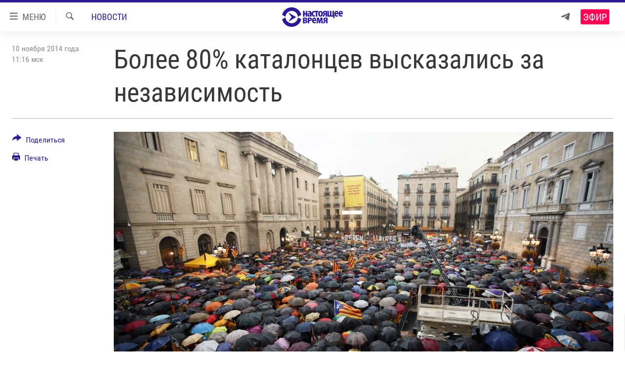

--- FILE ---
content_type: text/html; charset=utf-8
request_url: https://www.currenttime.tv/a/26682976.html
body_size: 13608
content:

<!DOCTYPE html>
<html lang="ru" dir="ltr" class="no-js">
<head>
<link href="/Content/responsive/RFE/ru-RU-TV/RFE-ru-RU-TV.css?&amp;av=0.0.0.0&amp;cb=370" rel="stylesheet"/>
<script src="https://tags.currenttime.tv/rferl-pangea/prod/utag.sync.js"></script> <script type='text/javascript' src='https://www.youtube.com/iframe_api' async></script>
<link rel="manifest" href="/manifest.json">
<script type="text/javascript">
//a general 'js' detection, must be on top level in <head>, due to CSS performance
document.documentElement.className = "js";
var cacheBuster = "370";
var appBaseUrl = "/";
var imgEnhancerBreakpoints = [0, 144, 256, 408, 650, 1023, 1597];
var isLoggingEnabled = false;
var isPreviewPage = false;
var isLivePreviewPage = false;
if (!isPreviewPage) {
window.RFE = window.RFE || {};
window.RFE.cacheEnabledByParam = window.location.href.indexOf('nocache=1') === -1;
const url = new URL(window.location.href);
const params = new URLSearchParams(url.search);
// Remove the 'nocache' parameter
params.delete('nocache');
// Update the URL without the 'nocache' parameter
url.search = params.toString();
window.history.replaceState(null, '', url.toString());
} else {
window.addEventListener('load', function() {
const links = window.document.links;
for (let i = 0; i < links.length; i++) {
links[i].href = '#';
links[i].target = '_self';
}
})
}
var pwaEnabled = false;
var swCacheDisabled;
</script>
<meta charset="utf-8" />
<title>Более 80% каталонцев высказались за независимость</title>
<meta name="description" content="Глава Каталонии назвал это неофициальное голосование &quot;большим успехом&quot;, который проложит путь легитимному референдуму" />
<meta name="keywords" content="Новости, настоящее время, Каталония, опрос, независимость, Испания" />
<meta name="viewport" content="width=device-width, initial-scale=1.0" />
<meta http-equiv="X-UA-Compatible" content="IE=edge" />
<meta name="robots" content="max-image-preview:large"><meta property="fb:app_id" content="1515255158729654" />
<meta name="yandex-verification" content="183f27ca7d8cd167" /> <meta name="yandex-verification" content="8fcec95f849757a3" />
<link href="https://www.currenttime.tv/a/26682976.html" rel="canonical" />
<meta name="apple-mobile-web-app-title" content="Настоящее Время" />
<meta name="apple-mobile-web-app-status-bar-style" content="black" />
<meta name="apple-itunes-app" content="app-id=1042221889, app-argument=//26682976.ltr" />
<meta content="Более 80% каталонцев высказались за независимость" property="og:title" />
<meta content="Глава Каталонии назвал это неофициальное голосование &quot;большим успехом&quot;, который проложит путь легитимному референдуму" property="og:description" />
<meta content="article" property="og:type" />
<meta content="https://www.currenttime.tv/a/26682976.html" property="og:url" />
<meta content="Настоящее Время" property="og:site_name" />
<meta content="https://www.facebook.com/currenttimetv" property="article:publisher" />
<meta content="https://gdb.currenttime.tv/80d62567-8a1a-4640-93a8-f8e2659c1d2f_cx0_cy5_cw0_w1200_h630.jpg" property="og:image" />
<meta content="1200" property="og:image:width" />
<meta content="630" property="og:image:height" />
<meta content="1515255158729654" property="fb:app_id" />
<meta content="summary_large_image" name="twitter:card" />
<meta content="@CurrentTimeTv" name="twitter:site" />
<meta content="https://gdb.currenttime.tv/80d62567-8a1a-4640-93a8-f8e2659c1d2f_cx0_cy5_cw0_w1200_h630.jpg" name="twitter:image" />
<meta content="Более 80% каталонцев высказались за независимость" name="twitter:title" />
<meta content="Глава Каталонии назвал это неофициальное голосование &quot;большим успехом&quot;, который проложит путь легитимному референдуму" name="twitter:description" />
<link rel="amphtml" href="https://www.currenttime.tv/amp/26682976.html" />
<script type="application/ld+json">{"articleSection":"Новости","isAccessibleForFree":true,"headline":"Более 80% каталонцев высказались за независимость","inLanguage":"ru-RU-TV","keywords":"Новости, настоящее время, Каталония, опрос, независимость, Испания","author":{"@type":"Person","name":"Настоящее Время"},"datePublished":"2014-11-10 08:16:50Z","dateModified":"2014-11-10 08:20:50Z","publisher":{"logo":{"width":512,"height":220,"@type":"ImageObject","url":"https://www.currenttime.tv/Content/responsive/RFE/ru-RU-TV/img/logo.png"},"@type":"NewsMediaOrganization","url":"https://www.currenttime.tv","sameAs":["http://facebook.com/currenttimetv","https://twitter.com/CurrentTimeTv","https://www.youtube.com/user/currenttimetv","https://www.instagram.com/currenttime.tv/","https://telegram.me/currenttime"],"name":"Настоящее Время","alternateName":""},"@context":"https://schema.org","@type":"NewsArticle","mainEntityOfPage":"https://www.currenttime.tv/a/26682976.html","url":"https://www.currenttime.tv/a/26682976.html","description":"Глава Каталонии назвал это неофициальное голосование \u0022большим успехом\u0022, который проложит путь легитимному референдуму","image":{"width":1080,"height":608,"@type":"ImageObject","url":"https://gdb.currenttime.tv/80d62567-8a1a-4640-93a8-f8e2659c1d2f_cx0_cy5_cw0_w1080_h608.jpg"},"name":"Более 80% каталонцев высказались за независимость"}</script>
<script src="/Scripts/responsive/infographics.b?v=dVbZ-Cza7s4UoO3BqYSZdbxQZVF4BOLP5EfYDs4kqEo1&amp;av=0.0.0.0&amp;cb=370"></script>
<script src="/Scripts/responsive/loader.b?v=Q26XNwrL6vJYKjqFQRDnx01Lk2pi1mRsuLEaVKMsvpA1&amp;av=0.0.0.0&amp;cb=370"></script>
<link rel="icon" type="image/svg+xml" href="/Content/responsive/RFE/ru-RU-TV/img/webApp/favicon.svg" />
<link rel="alternate icon" href="/Content/responsive/RFE/ru-RU-TV/img/webApp/favicon.ico" />
<link rel="mask-icon" color="#2d1996" href="/Content/responsive/RFE/ru-RU-TV/img/webApp/favicon_safari.svg" />
<link rel="apple-touch-icon" sizes="152x152" href="/Content/responsive/RFE/ru-RU-TV/img/webApp/ico-152x152.png" />
<link rel="apple-touch-icon" sizes="144x144" href="/Content/responsive/RFE/ru-RU-TV/img/webApp/ico-144x144.png" />
<link rel="apple-touch-icon" sizes="114x114" href="/Content/responsive/RFE/ru-RU-TV/img/webApp/ico-114x114.png" />
<link rel="apple-touch-icon" sizes="72x72" href="/Content/responsive/RFE/ru-RU-TV/img/webApp/ico-72x72.png" />
<link rel="apple-touch-icon-precomposed" href="/Content/responsive/RFE/ru-RU-TV/img/webApp/ico-57x57.png" />
<link rel="icon" sizes="192x192" href="/Content/responsive/RFE/ru-RU-TV/img/webApp/ico-192x192.png" />
<link rel="icon" sizes="128x128" href="/Content/responsive/RFE/ru-RU-TV/img/webApp/ico-128x128.png" />
<meta name="msapplication-TileColor" content="#ffffff" />
<meta name="msapplication-TileImage" content="/Content/responsive/RFE/ru-RU-TV/img/webApp/ico-144x144.png" />
<link rel="preload" href="/Content/responsive/fonts/Roboto-Condensed-Regular_v1.woff" type="font/woff" as="font" crossorigin="anonymous" />
<link rel="alternate" type="application/rss+xml" title="RFE/RL - Top Stories [RSS]" href="/api/" />
<link rel="sitemap" type="application/rss+xml" href="/sitemap.xml" />
</head>
<body class=" nav-no-loaded cc_theme pg-article print-lay-article js-category-to-nav nojs-images ">
<script type="text/javascript" >
var analyticsData = {url:"https://www.currenttime.tv/a/26682976.html",property_id:"525",article_uid:"26682976",page_title:"Более 80% каталонцев высказались за независимость",page_type:"article",content_type:"article",subcontent_type:"article",last_modified:"2014-11-10 08:20:50Z",pub_datetime:"2014-11-10 08:16:50Z",pub_year:"2014",pub_month:"11",pub_day:"10",pub_hour:"08",pub_weekday:"Monday",section:"новости",english_section:"news",byline:"",categories:"news",tags:"настоящее время;каталония;опрос;независимость;испания",domain:"www.currenttime.tv",language:"Russian",language_service:"Current Time TV Russian",platform:"web",copied:"no",copied_article:"",copied_title:"",runs_js:"Yes",cms_release:"8.44.0.0.370",enviro_type:"prod",slug:"",entity:"RFE-VOA",short_language_service:"RU",platform_short:"W",page_name:"Более 80% каталонцев высказались за независимость"};
</script>
<noscript><iframe src="https://www.googletagmanager.com/ns.html?id=GTM-WXZBPZ" height="0" width="0" style="display:none;visibility:hidden"></iframe></noscript><script type="text/javascript" data-cookiecategory="analytics">
var gtmEventObject = Object.assign({}, analyticsData, {event: 'page_meta_ready'});window.dataLayer = window.dataLayer || [];window.dataLayer.push(gtmEventObject);
if (top.location === self.location) { //if not inside of an IFrame
var renderGtm = "true";
if (renderGtm === "true") {
(function(w,d,s,l,i){w[l]=w[l]||[];w[l].push({'gtm.start':new Date().getTime(),event:'gtm.js'});var f=d.getElementsByTagName(s)[0],j=d.createElement(s),dl=l!='dataLayer'?'&l='+l:'';j.async=true;j.src='//www.googletagmanager.com/gtm.js?id='+i+dl;f.parentNode.insertBefore(j,f);})(window,document,'script','dataLayer','GTM-WXZBPZ');
}
}
</script>
<!--Analytics tag js version start-->
<script type="text/javascript" data-cookiecategory="analytics">
var utag_data = Object.assign({}, analyticsData, {});
if(typeof(TealiumTagFrom)==='function' && typeof(TealiumTagSearchKeyword)==='function') {
var utag_from=TealiumTagFrom();var utag_searchKeyword=TealiumTagSearchKeyword();
if(utag_searchKeyword!=null && utag_searchKeyword!=='' && utag_data["search_keyword"]==null) utag_data["search_keyword"]=utag_searchKeyword;if(utag_from!=null && utag_from!=='') utag_data["from"]=TealiumTagFrom();}
if(window.top!== window.self&&utag_data.page_type==="snippet"){utag_data.page_type = 'iframe';}
try{if(window.top!==window.self&&window.self.location.hostname===window.top.location.hostname){utag_data.platform = 'self-embed';utag_data.platform_short = 'se';}}catch(e){if(window.top!==window.self&&window.self.location.search.includes("platformType=self-embed")){utag_data.platform = 'cross-promo';utag_data.platform_short = 'cp';}}
(function(a,b,c,d){ a="https://tags.currenttime.tv/rferl-pangea/prod/utag.js"; b=document;c="script";d=b.createElement(c);d.src=a;d.type="text/java"+c;d.async=true; a=b.getElementsByTagName(c)[0];a.parentNode.insertBefore(d,a); })();
</script>
<!--Analytics tag js version end-->
<!-- Analytics tag management NoScript -->
<noscript>
<img style="position: absolute; border: none;" src="https://ssc.currenttime.tv/b/ss/bbgprod,bbgentityrferl/1/G.4--NS/1747287231?pageName=rfe-voa%3aru%3aw%3aarticle%3a%d0%91%d0%be%d0%bb%d0%b5%d0%b5%2080%25%20%d0%ba%d0%b0%d1%82%d0%b0%d0%bb%d0%be%d0%bd%d1%86%d0%b5%d0%b2%20%d0%b2%d1%8b%d1%81%d0%ba%d0%b0%d0%b7%d0%b0%d0%bb%d0%b8%d1%81%d1%8c%20%d0%b7%d0%b0%20%d0%bd%d0%b5%d0%b7%d0%b0%d0%b2%d0%b8%d1%81%d0%b8%d0%bc%d0%be%d1%81%d1%82%d1%8c&amp;c6=%d0%91%d0%be%d0%bb%d0%b5%d0%b5%2080%25%20%d0%ba%d0%b0%d1%82%d0%b0%d0%bb%d0%be%d0%bd%d1%86%d0%b5%d0%b2%20%d0%b2%d1%8b%d1%81%d0%ba%d0%b0%d0%b7%d0%b0%d0%bb%d0%b8%d1%81%d1%8c%20%d0%b7%d0%b0%20%d0%bd%d0%b5%d0%b7%d0%b0%d0%b2%d0%b8%d1%81%d0%b8%d0%bc%d0%be%d1%81%d1%82%d1%8c&amp;v36=8.44.0.0.370&amp;v6=D=c6&amp;g=https%3a%2f%2fwww.currenttime.tv%2fa%2f26682976.html&amp;c1=D=g&amp;v1=D=g&amp;events=event1,event52&amp;c16=current%20time%20tv%20russian&amp;v16=D=c16&amp;c5=news&amp;v5=D=c5&amp;ch=%d0%9d%d0%be%d0%b2%d0%be%d1%81%d1%82%d0%b8&amp;c15=russian&amp;v15=D=c15&amp;c4=article&amp;v4=D=c4&amp;c14=26682976&amp;v14=D=c14&amp;v20=no&amp;c17=web&amp;v17=D=c17&amp;mcorgid=518abc7455e462b97f000101%40adobeorg&amp;server=www.currenttime.tv&amp;pageType=D=c4&amp;ns=bbg&amp;v29=D=server&amp;v25=rfe&amp;v30=525&amp;v105=D=User-Agent " alt="analytics" width="1" height="1" /></noscript>
<!-- End of Analytics tag management NoScript -->
<!--*** Accessibility links - For ScreenReaders only ***-->
<section>
<div class="sr-only">
<h2>Ссылки</h2>
<ul>
<li><a href="#content" data-disable-smooth-scroll="1">Перейти к контенту</a></li>
<li><a href="#navigation" data-disable-smooth-scroll="1">Перейти к навигации</a></li>
<li><a href="#txtHeaderSearch" data-disable-smooth-scroll="1">Перейти к поиску</a></li>
</ul>
</div>
</section>
<div dir="ltr">
<div id="page">
<aside>
<div class="c-lightbox overlay-modal">
<div class="c-lightbox__intro">
<h2 class="c-lightbox__intro-title"></h2>
<button class="btn btn--rounded c-lightbox__btn c-lightbox__intro-next" title="Вперед">
<span class="ico ico--rounded ico-chevron-forward"></span>
<span class="sr-only">Вперед</span>
</button>
</div>
<div class="c-lightbox__nav">
<button class="btn btn--rounded c-lightbox__btn c-lightbox__btn--close" title="Закрыть">
<span class="ico ico--rounded ico-close"></span>
<span class="sr-only">Закрыть</span>
</button>
<button class="btn btn--rounded c-lightbox__btn c-lightbox__btn--prev" title="Назад">
<span class="ico ico--rounded ico-chevron-backward"></span>
<span class="sr-only">Назад</span>
</button>
<button class="btn btn--rounded c-lightbox__btn c-lightbox__btn--next" title="Вперед">
<span class="ico ico--rounded ico-chevron-forward"></span>
<span class="sr-only">Вперед</span>
</button>
</div>
<div class="c-lightbox__content-wrap">
<figure class="c-lightbox__content">
<span class="c-spinner c-spinner--lightbox">
<img src="/Content/responsive/img/player-spinner.png"
alt="пожалуйста, подождите"
title="пожалуйста, подождите" />
</span>
<div class="c-lightbox__img">
<div class="thumb">
<img src="" alt="" />
</div>
</div>
<figcaption>
<div class="c-lightbox__info c-lightbox__info--foot">
<span class="c-lightbox__counter"></span>
<span class="caption c-lightbox__caption"></span>
</div>
</figcaption>
</figure>
</div>
<div class="hidden">
<div class="content-advisory__box content-advisory__box--lightbox">
<span class="content-advisory__box-text">Изображение содержит сцены насилия или жестокости, которые могут шокировать</span>
<button class="btn btn--transparent content-advisory__box-btn m-t-md" value="text" type="button">
<span class="btn__text">
Click to reveal
</span>
</button>
</div>
</div>
</div>
<div class="print-dialogue">
<div class="container">
<h3 class="print-dialogue__title section-head">Что печатать:</h3>
<div class="print-dialogue__opts">
<ul class="print-dialogue__opt-group">
<li class="form__group form__group--checkbox">
<input class="form__check " id="checkboxImages" name="checkboxImages" type="checkbox" checked="checked" />
<label for="checkboxImages" class="form__label m-t-md">Изображения</label>
</li>
<li class="form__group form__group--checkbox">
<input class="form__check " id="checkboxMultimedia" name="checkboxMultimedia" type="checkbox" checked="checked" />
<label for="checkboxMultimedia" class="form__label m-t-md">Мультимедиа</label>
</li>
</ul>
<ul class="print-dialogue__opt-group">
<li class="form__group form__group--checkbox">
<input class="form__check " id="checkboxEmbedded" name="checkboxEmbedded" type="checkbox" checked="checked" />
<label for="checkboxEmbedded" class="form__label m-t-md">Встраиваемый контент</label>
</li>
<li class="hidden">
<input class="form__check " id="checkboxComments" name="checkboxComments" type="checkbox" />
<label for="checkboxComments" class="form__label m-t-md"> </label>
</li>
</ul>
</div>
<div class="print-dialogue__buttons">
<button class="btn btn--secondary close-button" type="button" title="Отменить">
<span class="btn__text ">Отменить</span>
</button>
<button class="btn btn-cust-print m-l-sm" type="button" title="Печать">
<span class="btn__text ">Печать</span>
</button>
</div>
</div>
</div>
<div class="ctc-message pos-fix">
<div class="ctc-message__inner">Ссылка скопирована в буфер обмена</div>
</div>
</aside>
<div class="hdr-20 hdr-20--big">
<div class="hdr-20__inner">
<div class="hdr-20__max pos-rel">
<div class="hdr-20__side hdr-20__side--primary d-flex">
<label data-for="main-menu-ctrl" data-switcher-trigger="true" data-switch-target="main-menu-ctrl" class="burger hdr-trigger pos-rel trans-trigger" data-trans-evt="click" data-trans-id="menu">
<span class="ico ico-close hdr-trigger__ico hdr-trigger__ico--close burger__ico burger__ico--close"></span>
<span class="ico ico-menu hdr-trigger__ico hdr-trigger__ico--open burger__ico burger__ico--open"></span>
<span class="burger__label">МЕНЮ</span>
</label>
<div class="menu-pnl pos-fix trans-target" data-switch-target="main-menu-ctrl" data-trans-id="menu">
<div class="menu-pnl__inner">
<nav class="main-nav menu-pnl__item menu-pnl__item--first">
<ul class="main-nav__list accordeon" data-analytics-tales="false" data-promo-name="link" data-location-name="nav,secnav">
<li class="main-nav__item">
<a class="main-nav__item-name main-nav__item-name--link" href="/news" title="Новости" >Новости</a>
</li>
<li class="main-nav__item">
<a class="main-nav__item-name main-nav__item-name--link" href="/a/ukraine-war-front-reports/32281333.html" title="Репортажи с передовой" >Репортажи с передовой</a>
</li>
<li class="main-nav__item">
<a class="main-nav__item-name main-nav__item-name--link" href="https://smarturl.click/13Qx5" title="БЕЗ VPN" >БЕЗ VPN</a>
</li>
<li class="main-nav__item accordeon__item" data-switch-target="menu-item-1643">
<label class="main-nav__item-name main-nav__item-name--label accordeon__control-label" data-switcher-trigger="true" data-for="menu-item-1643">
Программы
<span class="ico ico-chevron-down main-nav__chev"></span>
</label>
<div class="main-nav__sub-list">
<a class="main-nav__item-name main-nav__item-name--link main-nav__item-name--sub" href="/utro" title="Утро" >Утро</a>
<a class="main-nav__item-name main-nav__item-name--link main-nav__item-name--sub" href="/vecher" title="Вечер" >Вечер</a>
<a class="main-nav__item-name main-nav__item-name--link main-nav__item-name--sub" href="/glavnoe" title="Главное" >Главное</a>
<a class="main-nav__item-name main-nav__item-name--link main-nav__item-name--sub" href="/baltic" title="Балтия" data-item-name="baltic" >Балтия</a>
<a class="main-nav__item-name main-nav__item-name--link main-nav__item-name--sub" href="/asia" title="Азия" >Азия</a>
<a class="main-nav__item-name main-nav__item-name--link main-nav__item-name--sub" href="/smotrivoba" title="Смотри в оба" >Смотри в оба</a>
<a class="main-nav__item-name main-nav__item-name--link main-nav__item-name--sub" href="/programs" title="Все программы" >Все программы</a>
<a class="main-nav__item-name main-nav__item-name--link main-nav__item-name--sub" href="/schedule/tv.html#live-now" title="Расписание" >Расписание</a>
</div>
</li>
<li class="main-nav__item">
<a class="main-nav__item-name main-nav__item-name--link" href="/doc" title="Реальное кино" >Реальное кино</a>
</li>
<li class="main-nav__item accordeon__item" data-switch-target="menu-item-3179">
<label class="main-nav__item-name main-nav__item-name--label accordeon__control-label" data-switcher-trigger="true" data-for="menu-item-3179">
Регионы
<span class="ico ico-chevron-down main-nav__chev"></span>
</label>
<div class="main-nav__sub-list">
<a class="main-nav__item-name main-nav__item-name--link main-nav__item-name--sub" href="/azerbaijan" title="Азербайджан" >Азербайджан</a>
<a class="main-nav__item-name main-nav__item-name--link main-nav__item-name--sub" href="/armenia" title="Армения" >Армения</a>
<a class="main-nav__item-name main-nav__item-name--link main-nav__item-name--sub" href="/belarus" title="Беларусь" >Беларусь</a>
<a class="main-nav__item-name main-nav__item-name--link main-nav__item-name--sub" href="/georgia" title="Грузия" >Грузия</a>
<a class="main-nav__item-name main-nav__item-name--link main-nav__item-name--sub" href="/kazakhstan" title="Казахстан" >Казахстан</a>
<a class="main-nav__item-name main-nav__item-name--link main-nav__item-name--sub" href="/kyrgyzstan" title="Кыргызстан" >Кыргызстан</a>
<a class="main-nav__item-name main-nav__item-name--link main-nav__item-name--sub" href="/latvia" title="Латвия" >Латвия</a>
<a class="main-nav__item-name main-nav__item-name--link main-nav__item-name--sub" href="/lithuania" title="Литва" >Литва</a>
<a class="main-nav__item-name main-nav__item-name--link main-nav__item-name--sub" href="/moldovanian" title="Молдова" >Молдова</a>
<a class="main-nav__item-name main-nav__item-name--link main-nav__item-name--sub" href="/russia" title="Россия" >Россия</a>
<a class="main-nav__item-name main-nav__item-name--link main-nav__item-name--sub" href="/tajikistan" title="Таджикистан" >Таджикистан</a>
<a class="main-nav__item-name main-nav__item-name--link main-nav__item-name--sub" href="/turkmenistan" title="Туркменистан" >Туркменистан</a>
<a class="main-nav__item-name main-nav__item-name--link main-nav__item-name--sub" href="/uzbekisnan" title="Узбекистан" >Узбекистан</a>
<a class="main-nav__item-name main-nav__item-name--link main-nav__item-name--sub" href="/Ukraine" title="Украина" >Украина</a>
<a class="main-nav__item-name main-nav__item-name--link main-nav__item-name--sub" href="/estonia" title="Эстония" >Эстония</a>
</div>
</li>
<li class="main-nav__item">
<a class="main-nav__item-name main-nav__item-name--link" href="/longreads" title="Лонгриды" >Лонгриды</a>
</li>
<li class="main-nav__item">
<a class="main-nav__item-name main-nav__item-name--link" href="/investigations" title="Расследования" >Расследования</a>
</li>
<li class="main-nav__item accordeon__item" data-switch-target="menu-item-2908">
<label class="main-nav__item-name main-nav__item-name--label accordeon__control-label" data-switcher-trigger="true" data-for="menu-item-2908">
Спецпроекты
<span class="ico ico-chevron-down main-nav__chev"></span>
</label>
<div class="main-nav__sub-list">
<a class="main-nav__item-name main-nav__item-name--link main-nav__item-name--sub" href="/a/our-liberty-documentary/33608027.html" title="За Нашу Свободу" >За Нашу Свободу</a>
<a class="main-nav__item-name main-nav__item-name--link main-nav__item-name--sub" href="/tell-us" title="Расскажи" data-item-name="Tell us" >Расскажи</a>
<a class="main-nav__item-name main-nav__item-name--link main-nav__item-name--sub" href="/polit-prisoners" title="Политзеки" >Политзеки</a>
<a class="main-nav__item-name main-nav__item-name--link main-nav__item-name--sub" href="/p/8414.html" title="Уничтожение &quot;Мемориала&quot;" >Уничтожение &quot;Мемориала&quot;</a>
<a class="main-nav__item-name main-nav__item-name--link main-nav__item-name--sub" href="/a/voices-of-kabul/31416882.html" title="Голоса из Кабула" >Голоса из Кабула</a>
<a class="main-nav__item-name main-nav__item-name--link main-nav__item-name--sub" href="/ussr-collapse-30-years" title="30 лет распаду СССР" >30 лет распаду СССР</a>
<a class="main-nav__item-name main-nav__item-name--link main-nav__item-name--sub" href="/runet" title="Холивар" >Холивар</a>
<a class="main-nav__item-name main-nav__item-name--link main-nav__item-name--sub" href="/all-podcasts" title="Подкасты" >Подкасты</a>
<a class="main-nav__item-name main-nav__item-name--link main-nav__item-name--sub" href="/projects" title="Все спецпроекты" >Все спецпроекты</a>
</div>
</li>
<li class="main-nav__item accordeon__item" data-switch-target="menu-item-3178">
<label class="main-nav__item-name main-nav__item-name--label accordeon__control-label" data-switcher-trigger="true" data-for="menu-item-3178">
Настоящее Время. Док
<span class="ico ico-chevron-down main-nav__chev"></span>
</label>
<div class="main-nav__sub-list">
<a class="main-nav__item-name main-nav__item-name--link main-nav__item-name--sub" href="/unknownrussia" title="Неизвестная Россия" >Неизвестная Россия</a>
<a class="main-nav__item-name main-nav__item-name--link main-nav__item-name--sub" href="/person" title="Человек на карте" >Человек на карте</a>
<a class="main-nav__item-name main-nav__item-name--link main-nav__item-name--sub" href="/asia-360" title="Азия 360&#176;" data-item-name="asia-360" >Азия 360&#176;</a>
<a class="main-nav__item-name main-nav__item-name--link main-nav__item-name--sub" href="https://zona.currenttime.tv/" title="Азбука тюрьмы" >Азбука тюрьмы</a>
<a class="main-nav__item-name main-nav__item-name--link main-nav__item-name--sub" href="/runet" title="Холивар. История рунета" >Холивар. История рунета</a>
<a class="main-nav__item-name main-nav__item-name--link main-nav__item-name--sub" href="/doc" title="Все документальные проекты" >Все документальные проекты</a>
</div>
</li>
<li class="main-nav__item">
<a class="main-nav__item-name main-nav__item-name--link" href="/semsorok" title="Рассылка 7:40" >Рассылка 7:40</a>
</li>
<li class="main-nav__item">
<a class="main-nav__item-name main-nav__item-name--link" href="/about" title="О нас" >О нас</a>
</li>
<li class="main-nav__item">
<a class="main-nav__item-name main-nav__item-name--link" href="/contact" title="Пишите нам" >Пишите нам</a>
</li>
</ul>
</nav>
<div class="menu-pnl__item menu-pnl__item--social">
<h5 class="menu-pnl__sub-head">Присоединяйтесь!</h5>
<a href="https://telegram.me/currenttime" title="Присоединяйтесь к нам в телеграме (Telegram)" data-analytics-text="follow_on_telegram" class="btn btn--rounded btn--social-inverted menu-pnl__btn js-social-btn btn-telegram" target="_blank" rel="noopener">
<span class="ico ico-telegram ico--rounded"></span>
</a>
<a href="https://www.youtube.com/user/currenttimetv" title="Присоединяйтесь в Youtube" data-analytics-text="follow_on_youtube" class="btn btn--rounded btn--social-inverted menu-pnl__btn js-social-btn btn-youtube" target="_blank" rel="noopener">
<span class="ico ico-youtube ico--rounded"></span>
</a>
<a href="http://facebook.com/currenttimetv" title="Мы в Facebook" data-analytics-text="follow_on_facebook" class="btn btn--rounded btn--social-inverted menu-pnl__btn js-social-btn btn-facebook" target="_blank" rel="noopener">
<span class="ico ico-facebook-alt ico--rounded"></span>
</a>
<a href="https://www.instagram.com/currenttime.tv/" title="Подпишитесь на нашу страницу в Instagram" data-analytics-text="follow_on_instagram" class="btn btn--rounded btn--social-inverted menu-pnl__btn js-social-btn btn-instagram" target="_blank" rel="noopener">
<span class="ico ico-instagram ico--rounded"></span>
</a>
<a href="https://twitter.com/CurrentTimeTv" title="Мы в Twitter" data-analytics-text="follow_on_twitter" class="btn btn--rounded btn--social-inverted menu-pnl__btn js-social-btn btn-twitter" target="_blank" rel="noopener">
<span class="ico ico-twitter ico--rounded"></span>
</a>
</div>
</div>
</div>
<label data-for="top-search-ctrl" data-switcher-trigger="true" data-switch-target="top-search-ctrl" class="top-srch-trigger hdr-trigger">
<span class="ico ico-close hdr-trigger__ico hdr-trigger__ico--close top-srch-trigger__ico top-srch-trigger__ico--close"></span>
<span class="ico ico-search hdr-trigger__ico hdr-trigger__ico--open top-srch-trigger__ico top-srch-trigger__ico--open"></span>
</label>
<div class="srch-top srch-top--in-header" data-switch-target="top-search-ctrl">
<div class="container">
<form action="/s" class="srch-top__form srch-top__form--in-header" id="form-topSearchHeader" method="get" role="search"><label for="txtHeaderSearch" class="sr-only">Искать</label>
<input type="text" id="txtHeaderSearch" name="k" placeholder="текст для поиска..." accesskey="s" value="" class="srch-top__input analyticstag-event" onkeydown="if (event.keyCode === 13) { FireAnalyticsTagEventOnSearch('search', $dom.get('#txtHeaderSearch')[0].value) }" />
<button title="Искать" type="submit" class="btn btn--top-srch analyticstag-event" onclick="FireAnalyticsTagEventOnSearch('search', $dom.get('#txtHeaderSearch')[0].value) ">
<span class="ico ico-search"></span>
</button></form>
</div>
</div>
<a href="/" class="main-logo-link">
<img src="/Content/responsive/RFE/ru-RU-TV/img/logo-compact.svg" class="main-logo main-logo--comp" alt="site logo">
<img src="/Content/responsive/RFE/ru-RU-TV/img/logo.svg" class="main-logo main-logo--big" alt="site logo">
</a>
</div>
<div class="hdr-20__side hdr-20__side--secondary d-flex">
<a href="https://telegram.me/currenttime" title="Telegram" class="hdr-20__secondary-item" data-item-name="custom1">
<span class="ico-custom ico-custom--1 hdr-20__secondary-icon"></span>
</a>
<a href="/s" title="Искать" class="hdr-20__secondary-item hdr-20__secondary-item--search" data-item-name="search">
<span class="ico ico-search hdr-20__secondary-icon hdr-20__secondary-icon--search"></span>
</a>
<div class="hdr-20__secondary-item live-b-drop">
<div class="live-b-drop__off">
<a href="/live/video/92" class="live-b-drop__link" title="Эфир" data-item-name="live">
<span class="badge badge--live-btn badge--live">
Эфир
</span>
</a>
</div>
<div class="live-b-drop__on hidden">
<label data-for="live-ctrl" data-switcher-trigger="true" data-switch-target="live-ctrl" class="live-b-drop__label pos-rel">
<span class="badge badge--live badge--live-btn">
Эфир
</span>
<span class="ico ico-close live-b-drop__label-ico live-b-drop__label-ico--close"></span>
</label>
<div class="live-b-drop__panel" id="targetLivePanelDiv" data-switch-target="live-ctrl"></div>
</div>
</div>
<div class="srch-bottom">
<form action="/s" class="srch-bottom__form d-flex" id="form-bottomSearch" method="get" role="search"><label for="txtSearch" class="sr-only">Искать</label>
<input type="search" id="txtSearch" name="k" placeholder="текст для поиска..." accesskey="s" value="" class="srch-bottom__input analyticstag-event" onkeydown="if (event.keyCode === 13) { FireAnalyticsTagEventOnSearch('search', $dom.get('#txtSearch')[0].value) }" />
<button title="Искать" type="submit" class="btn btn--bottom-srch analyticstag-event" onclick="FireAnalyticsTagEventOnSearch('search', $dom.get('#txtSearch')[0].value) ">
<span class="ico ico-search"></span>
</button></form>
</div>
</div>
<img src="/Content/responsive/RFE/ru-RU-TV/img/logo-print.gif" class="logo-print" alt="site logo">
<img src="/Content/responsive/RFE/ru-RU-TV/img/logo-print_color.png" class="logo-print logo-print--color" alt="site logo">
</div>
</div>
</div>
<script>
if (document.body.className.indexOf('pg-home') > -1) {
var nav2In = document.querySelector('.hdr-20__inner');
var nav2Sec = document.querySelector('.hdr-20__side--secondary');
var secStyle = window.getComputedStyle(nav2Sec);
if (nav2In && window.pageYOffset < 150 && secStyle['position'] !== 'fixed') {
nav2In.classList.add('hdr-20__inner--big')
}
}
</script>
<div class="c-hlights c-hlights--breaking c-hlights--no-item" data-hlight-display="mobile,desktop">
<div class="c-hlights__wrap container p-0">
<div class="c-hlights__nav">
<a role="button" href="#" title="Назад">
<span class="ico ico-chevron-backward m-0"></span>
<span class="sr-only">Назад</span>
</a>
<a role="button" href="#" title="Вперед">
<span class="ico ico-chevron-forward m-0"></span>
<span class="sr-only">Вперед</span>
</a>
</div>
<span class="c-hlights__label">
<span class="">Новость часа</span>
<span class="switcher-trigger">
<label data-for="more-less-1" data-switcher-trigger="true" class="switcher-trigger__label switcher-trigger__label--more p-b-0" title="Показать больше">
<span class="ico ico-chevron-down"></span>
</label>
<label data-for="more-less-1" data-switcher-trigger="true" class="switcher-trigger__label switcher-trigger__label--less p-b-0" title="Свернуть описание">
<span class="ico ico-chevron-up"></span>
</label>
</span>
</span>
<ul class="c-hlights__items switcher-target" data-switch-target="more-less-1">
</ul>
</div>
</div> <div id="content">
<main class="container">
<div class="hdr-container">
<div class="row">
<div class="col-category col-xs-12 col-md-2 pull-left"> <div class="category js-category">
<a class="" href="/news">Новости</a> </div>
</div><div class="col-title col-xs-12 col-md-10 pull-right"> <h1 class="title pg-title">
Более 80% каталонцев высказались за независимость
</h1>
</div><div class="col-publishing-details col-xs-12 col-sm-12 col-md-2 pull-left"> <div class="publishing-details ">
<div class="published">
<span class="date" >
<time pubdate="pubdate" datetime="2014-11-10T11:16:50+03:00">
10 ноября 2014 года 11:16 мск
</time>
</span>
</div>
</div>
</div><div class="col-lg-12 separator"> <div class="separator">
<hr class="title-line" />
</div>
</div><div class="col-multimedia col-xs-12 col-md-10 pull-right"> <div class="cover-media">
<figure class="media-image js-media-expand">
<div class="img-wrap">
<div class="thumb thumb16_9">
<img src="https://gdb.currenttime.tv/80d62567-8a1a-4640-93a8-f8e2659c1d2f_cx0_cy5_cw0_w250_r1_s.jpg" alt="" />
</div>
</div>
</figure>
</div>
</div><div class="col-xs-12 col-md-2 pull-left article-share pos-rel"> <div class="share--box">
<div class="sticky-share-container" style="display:none">
<div class="container">
<a href="https://www.currenttime.tv" id="logo-sticky-share">&nbsp;</a>
<div class="pg-title pg-title--sticky-share">
Более 80% каталонцев высказались за независимость
</div>
<div class="sticked-nav-actions">
<!--This part is for sticky navigation display-->
<p class="buttons link-content-sharing p-0 ">
<button class="btn btn--link btn-content-sharing p-t-0 " id="btnContentSharing" value="text" role="Button" type="" title="ещё варианты">
<span class="ico ico-share ico--l"></span>
<span class="btn__text ">
Поделиться
</span>
</button>
</p>
<aside class="content-sharing js-content-sharing js-content-sharing--apply-sticky content-sharing--sticky"
role="complementary"
data-share-url="https://www.currenttime.tv/a/26682976.html" data-share-title="Более 80% каталонцев высказались за независимость" data-share-text="Глава Каталонии назвал это неофициальное голосование &quot;большим успехом&quot;, который проложит путь легитимному референдуму">
<div class="content-sharing__popover">
<h6 class="content-sharing__title">Поделиться</h6>
<button href="#close" id="btnCloseSharing" class="btn btn--text-like content-sharing__close-btn">
<span class="ico ico-close ico--l"></span>
</button>
<ul class="content-sharing__list">
<li class="content-sharing__item">
<div class="ctc ">
<input type="text" class="ctc__input" readonly="readonly">
<a href="" js-href="https://www.currenttime.tv/a/26682976.html" class="content-sharing__link ctc__button">
<span class="ico ico-copy-link ico--rounded ico--s"></span>
<span class="content-sharing__link-text">Скопировать линк</span>
</a>
</div>
</li>
<li class="content-sharing__item">
<a href="https://facebook.com/sharer.php?u=https%3a%2f%2fwww.currenttime.tv%2fa%2f26682976.html"
data-analytics-text="share_on_facebook"
title="Facebook" target="_blank"
class="content-sharing__link js-social-btn">
<span class="ico ico-facebook ico--rounded ico--s"></span>
<span class="content-sharing__link-text">Facebook</span>
</a>
</li>
<li class="content-sharing__item">
<a href="https://twitter.com/share?url=https%3a%2f%2fwww.currenttime.tv%2fa%2f26682976.html&amp;text=%d0%91%d0%be%d0%bb%d0%b5%d0%b5+80%25+%d0%ba%d0%b0%d1%82%d0%b0%d0%bb%d0%be%d0%bd%d1%86%d0%b5%d0%b2+%d0%b2%d1%8b%d1%81%d0%ba%d0%b0%d0%b7%d0%b0%d0%bb%d0%b8%d1%81%d1%8c+%d0%b7%d0%b0+%d0%bd%d0%b5%d0%b7%d0%b0%d0%b2%d0%b8%d1%81%d0%b8%d0%bc%d0%be%d1%81%d1%82%d1%8c"
data-analytics-text="share_on_twitter"
title="X (Twitter)" target="_blank"
class="content-sharing__link js-social-btn">
<span class="ico ico-twitter ico--rounded ico--s"></span>
<span class="content-sharing__link-text">X (Twitter)</span>
</a>
</li>
<li class="content-sharing__item">
<a href="https://telegram.me/share/url?url=https%3a%2f%2fwww.currenttime.tv%2fa%2f26682976.html"
data-analytics-text="share_on_telegram"
title="Telegram" target="_blank"
class="content-sharing__link js-social-btn">
<span class="ico ico-telegram ico--rounded ico--s"></span>
<span class="content-sharing__link-text">Telegram</span>
</a>
</li>
<li class="content-sharing__item visible-md-inline-block visible-lg-inline-block">
<a href="https://web.whatsapp.com/send?text=https%3a%2f%2fwww.currenttime.tv%2fa%2f26682976.html"
data-analytics-text="share_on_whatsapp_desktop"
title="WhatsApp" target="_blank"
class="content-sharing__link js-social-btn">
<span class="ico ico-whatsapp ico--rounded ico--s"></span>
<span class="content-sharing__link-text">WhatsApp</span>
</a>
</li>
<li class="content-sharing__item visible-xs-inline-block visible-sm-inline-block">
<a href="whatsapp://send?text=https%3a%2f%2fwww.currenttime.tv%2fa%2f26682976.html"
data-analytics-text="share_on_whatsapp"
title="WhatsApp" target="_blank"
class="content-sharing__link js-social-btn">
<span class="ico ico-whatsapp ico--rounded ico--s"></span>
<span class="content-sharing__link-text">WhatsApp</span>
</a>
</li>
<li class="content-sharing__item">
<a href="mailto:?body=https%3a%2f%2fwww.currenttime.tv%2fa%2f26682976.html&amp;subject=Более 80% каталонцев высказались за независимость"
title="Email"
class="content-sharing__link ">
<span class="ico ico-email ico--rounded ico--s"></span>
<span class="content-sharing__link-text">Email</span>
</a>
</li>
</ul>
</div>
</aside>
</div>
</div>
</div>
<div class="links">
<p class="buttons link-content-sharing p-0 ">
<button class="btn btn--link btn-content-sharing p-t-0 " id="btnContentSharing" value="text" role="Button" type="" title="ещё варианты">
<span class="ico ico-share ico--l"></span>
<span class="btn__text ">
Поделиться
</span>
</button>
</p>
<aside class="content-sharing js-content-sharing " role="complementary"
data-share-url="https://www.currenttime.tv/a/26682976.html" data-share-title="Более 80% каталонцев высказались за независимость" data-share-text="Глава Каталонии назвал это неофициальное голосование &quot;большим успехом&quot;, который проложит путь легитимному референдуму">
<div class="content-sharing__popover">
<h6 class="content-sharing__title">Поделиться</h6>
<button href="#close" id="btnCloseSharing" class="btn btn--text-like content-sharing__close-btn">
<span class="ico ico-close ico--l"></span>
</button>
<ul class="content-sharing__list">
<li class="content-sharing__item">
<div class="ctc ">
<input type="text" class="ctc__input" readonly="readonly">
<a href="" js-href="https://www.currenttime.tv/a/26682976.html" class="content-sharing__link ctc__button">
<span class="ico ico-copy-link ico--rounded ico--l"></span>
<span class="content-sharing__link-text">Скопировать линк</span>
</a>
</div>
</li>
<li class="content-sharing__item">
<a href="https://facebook.com/sharer.php?u=https%3a%2f%2fwww.currenttime.tv%2fa%2f26682976.html"
data-analytics-text="share_on_facebook"
title="Facebook" target="_blank"
class="content-sharing__link js-social-btn">
<span class="ico ico-facebook ico--rounded ico--l"></span>
<span class="content-sharing__link-text">Facebook</span>
</a>
</li>
<li class="content-sharing__item">
<a href="https://twitter.com/share?url=https%3a%2f%2fwww.currenttime.tv%2fa%2f26682976.html&amp;text=%d0%91%d0%be%d0%bb%d0%b5%d0%b5+80%25+%d0%ba%d0%b0%d1%82%d0%b0%d0%bb%d0%be%d0%bd%d1%86%d0%b5%d0%b2+%d0%b2%d1%8b%d1%81%d0%ba%d0%b0%d0%b7%d0%b0%d0%bb%d0%b8%d1%81%d1%8c+%d0%b7%d0%b0+%d0%bd%d0%b5%d0%b7%d0%b0%d0%b2%d0%b8%d1%81%d0%b8%d0%bc%d0%be%d1%81%d1%82%d1%8c"
data-analytics-text="share_on_twitter"
title="X (Twitter)" target="_blank"
class="content-sharing__link js-social-btn">
<span class="ico ico-twitter ico--rounded ico--l"></span>
<span class="content-sharing__link-text">X (Twitter)</span>
</a>
</li>
<li class="content-sharing__item">
<a href="https://telegram.me/share/url?url=https%3a%2f%2fwww.currenttime.tv%2fa%2f26682976.html"
data-analytics-text="share_on_telegram"
title="Telegram" target="_blank"
class="content-sharing__link js-social-btn">
<span class="ico ico-telegram ico--rounded ico--l"></span>
<span class="content-sharing__link-text">Telegram</span>
</a>
</li>
<li class="content-sharing__item visible-md-inline-block visible-lg-inline-block">
<a href="https://web.whatsapp.com/send?text=https%3a%2f%2fwww.currenttime.tv%2fa%2f26682976.html"
data-analytics-text="share_on_whatsapp_desktop"
title="WhatsApp" target="_blank"
class="content-sharing__link js-social-btn">
<span class="ico ico-whatsapp ico--rounded ico--l"></span>
<span class="content-sharing__link-text">WhatsApp</span>
</a>
</li>
<li class="content-sharing__item visible-xs-inline-block visible-sm-inline-block">
<a href="whatsapp://send?text=https%3a%2f%2fwww.currenttime.tv%2fa%2f26682976.html"
data-analytics-text="share_on_whatsapp"
title="WhatsApp" target="_blank"
class="content-sharing__link js-social-btn">
<span class="ico ico-whatsapp ico--rounded ico--l"></span>
<span class="content-sharing__link-text">WhatsApp</span>
</a>
</li>
<li class="content-sharing__item">
<a href="mailto:?body=https%3a%2f%2fwww.currenttime.tv%2fa%2f26682976.html&amp;subject=Более 80% каталонцев высказались за независимость"
title="Email"
class="content-sharing__link ">
<span class="ico ico-email ico--rounded ico--l"></span>
<span class="content-sharing__link-text">Email</span>
</a>
</li>
</ul>
</div>
</aside>
<p class="link-print visible-md visible-lg buttons p-0">
<button class="btn btn--link btn-print p-t-0" onclick="if (typeof FireAnalyticsTagEvent === 'function') {FireAnalyticsTagEvent({ on_page_event: 'print_story' });}return false" title="(CTRL+P)">
<span class="ico ico-print"></span>
<span class="btn__text">Печать</span>
</button>
</p>
</div>
</div>
</div>
</div>
</div>
<div class="body-container">
<div class="row">
<div class="col-xs-12 col-sm-12 col-md-10 col-lg-10 pull-right">
<div class="row">
<div class="col-xs-12 col-sm-12 col-md-8 col-lg-8 pull-left bottom-offset content-offset">
<div id="article-content" class="content-floated-wrap fb-quotable">
<div class="wsw">
<p><strong>На состоявшемся в минувшее воскресенье неофициальном референдуме более 80% проголосовавшего населения испанской Каталонии заявили, что хотят видеть регион самостоятельным государством.</strong> Об этом свидетельствуют полученные после обработки почти 90% бюллетеней предварительные данные, на которыессылается газета La Vanguardia.</p>
<p>Участникам опроса предлагалось ответить на два вопроса: &quot;хотите ли вы, чтобы Каталония стала государством?&quot; и, если да, то &quot;хотите ли вы, чтобы это государство было независимым?&quot;.</p>
<p>Утвердительно на оба вопроса ответило 80,72% опрошенных или 1.649.239 человек.</p>
<p>Идею Каталонии-государства в составе Испании поддержало 10,11% избирателей или 206.599 человек.</p>
<p>Против каталонской государственности высказалось 4,55% населения региона или 92.939 жителей.</p>
<p>По оценкам каталонских властей, в состоявшемся в воскресенье голосовании приняли участие 2.250.000 человек. </p>
<p>Официальный Мадрид назвал проходящий в богатейшем регионе страны опрос &quot;бесполезным&quot; и &quot;недемократичным упражнением&quot;, не имеющим никакой юридической силы и не несущим каких-либо политических выгод главе правительства Каталонии.</p>
<p><a class="wsw__a" href="http://www.interfax.ru/world/406187" target="_blank"><strong>Интерфакс</strong></a></p>
</div>
</div>
</div>
<div class="col-xs-12 col-sm-12 col-md-4 col-lg-4 pull-left design-top-offset"> <div class="region">
<div class="media-block-wrap" id="wrowblock-52878_21" data-area-id=R1_1>
<h2 class="section-head">
<a href="/z/18719"><span class="ico ico-chevron-forward pull-right flip"></span>Новостная рассылка 7:40</a> </h2>
<div class="row">
<div class="col-xs-12 col-sm-6 col-md-12 col-lg-12">
<div class="row">
<ul>
<li class="col-xs-12 col-sm-12 col-md-12 col-lg-12">
<div class="media-block ">
<a href="/a/semsorok-greenland-next/33645364.html" class="img-wrap img-wrap--t-spac img-wrap--size-2" title="На очереди Гренландия. Или Иран? – итоги недели в новостной рассылке 7:40">
<div class="thumb thumb16_9">
<noscript class="nojs-img">
<img src="https://gdb.currenttime.tv/D8741767-5723-44C1-9CA3-18923F54EC2D_w160_r1.jpg" alt="" />
</noscript>
<img data-src="https://gdb.currenttime.tv/D8741767-5723-44C1-9CA3-18923F54EC2D_w100_r1.jpg" src="" alt="" class=""/>
</div>
</a>
<div class="media-block__content">
<a href="/a/semsorok-greenland-next/33645364.html">
<h4 class="media-block__title media-block__title--size-2" title="На очереди Гренландия. Или Иран? – итоги недели в новостной рассылке 7:40">
На очереди Гренландия. Или Иран? – итоги недели в новостной рассылке 7:40
</h4>
</a>
</div>
</div>
</li>
</ul>
</div>
</div>
<div class="col-xs-12 col-sm-6 col-md-12 col-lg-12 fui-grid">
<div class="row">
<ul>
<li class="col-xs-12 col-sm-12 col-md-12 col-lg-12 fui-grid__inner">
<div class="media-block ">
<a href="/a/semsorok-midnight-hammer/33639822.html" class="img-wrap img-wrap--t-spac img-wrap--size-4 img-wrap--float" title="28 декабря – 4 января. &quot;Полуночным молотом&quot; по Каракасу">
<div class="thumb thumb16_9">
<noscript class="nojs-img">
<img src="https://gdb.currenttime.tv/5b1dd52d-55b5-4a1e-41a9-08de3c91433d_w100_r1.png" alt="" />
</noscript>
<img data-src="https://gdb.currenttime.tv/5b1dd52d-55b5-4a1e-41a9-08de3c91433d_w33_r1.png" src="" alt="" class=""/>
</div>
</a>
<div class="media-block__content media-block__content--h">
<a href="/a/semsorok-midnight-hammer/33639822.html">
<h4 class="media-block__title media-block__title--size-4" title="28 декабря – 4 января. &quot;Полуночным молотом&quot; по Каракасу">
28 декабря – 4 января. &quot;Полуночным молотом&quot; по Каракасу
</h4>
</a>
</div>
</div>
</li>
<li class="col-xs-12 col-sm-12 col-md-12 col-lg-12 fui-grid__inner">
<div class="media-block ">
<a href="/a/semsorok-summit-mar-a-lago/33634829.html" class="img-wrap img-wrap--t-spac img-wrap--size-4 img-wrap--float" title="22–28 декабря. Саммит в Мар-а-Лаго">
<div class="thumb thumb16_9">
<noscript class="nojs-img">
<img src="https://gdb.currenttime.tv/06eecb6d-601a-4540-baaf-38f4daf8074b_w100_r1.jpg" alt="" />
</noscript>
<img data-src="https://gdb.currenttime.tv/06eecb6d-601a-4540-baaf-38f4daf8074b_w33_r1.jpg" src="" alt="" class=""/>
</div>
</a>
<div class="media-block__content media-block__content--h">
<a href="/a/semsorok-summit-mar-a-lago/33634829.html">
<h4 class="media-block__title media-block__title--size-4" title="22–28 декабря. Саммит в Мар-а-Лаго">
22–28 декабря. Саммит в Мар-а-Лаго
</h4>
</a>
</div>
</div>
</li>
</ul>
</div>
</div>
</div>
</div>
<div class="media-block-wrap" id="wrowblock-52879_21" data-area-id=R2_1>
<h2 class="section-head">
По теме </h2>
<div class="wsw">
<div class="clear"></div>
<div class="wsw__embed">
<div class="infgraphicsAttach">
<a class="flexible-iframe" data-height="300" data-iframe="true" data-layout="1" data-size="Article" data-width="100%" href="/a/929188/1/32572832.html">TruStory</a>
</div>
</div> </div>
</div>
<div class="media-block-wrap" id="wrowblock-52880_21" data-area-id=R3_1>
<div class="wsw">
<div class="clear"></div>
<div class="wsw__embed">
<div class="infgraphicsAttach" >
<script type="text/javascript">
initInfographics(
{
groups:[],
params:[],
isMobile:true
});
</script>
<style>
#GR-1822 {
background-color: #fff;
height: 100px;
position: relative;
border: 1px solid #a7b0ba;
border-bottom: 5px solid #2d1996;
border-radius: 2px;
}
#GR-1822.banner--cover {
padding: 12px 15px;
}
#GR-1822:hover {
border-color: #2d1996;
}
#GR-1822 div {
display: flex;
align-items: center;
flex-direction: column;
justify-content: center;
}
#GR-1822 h1 {
color: #fff;
text-align: center;
font-size: 19px;
line-height: 24px;
text-shadow: 8px 8px 60px #8c3f02;
color: #323232;
}
#GR-1822 span {
text-transform: lowercase;
color: #fff;
font-size: 0.5em;
text-align: center;
text-shadow: none;
}
#GR-1822 img {
width: 30px;
height: auto;
}
</style>
<link href="https://docs.rferl.org/branding/cdn/html_banners/banners-styles.css" rel="stylesheet">
<a href="https://t.me/joinchat/P_zIjnJBWV1Dohsn" class="banner__a" target="_blank">
<div id="GR-1822" class="banner banner--cover">
<div>
<img src="https://gdb.rferl.org/FB273D48-68D6-47F9-B261-441D124AC8B7.png">
<h1 class="font-2">Читай нас в Телеграме</h1>
</div>
</div>
</a>
</div>
</div> </div>
</div>
<div class="media-block-wrap" id="wrowblock-52881_21" data-area-id=R4_1>
<div class="wsw">
<div class="clear"></div>
<div class="wsw__embed">
<div class="infgraphicsAttach" >
<script type="text/javascript">
initInfographics(
{
groups:[],
params:[],
isMobile:true
});
</script>
<style>
#GR-1733 {
background-image: url("https://gdb.rferl.org/2c9c5d10-20fc-43d7-9541-365bde888a06.png");
background-size: 190px auto;
background-position: center center;
background-color: #fff;
height: 100px;
position: relative;
border: 1px solid #a7b0ba;
border-bottom: 5px solid #2d1996;
border-radius: 2px;
}
#GR-1733:hover {
border-color: #2d1996;
}
#GR-1733 h1 {
color: #fff;
text-align: center;
text-transform: uppercase;
font-size: 2em;
line-height: 1.2em;
letter-spacing: 2px;
text-shadow: 8px 8px 60px #8c3f02;
display: none;
}
#GR-1733 span {
text-transform: lowercase;
color: #fff;
font-size: 0.5em;
text-align: center;
text-shadow: none;
}
</style>
<link href="https://docs.rferl.org/branding/cdn/html_banners/banners-styles.css" rel="stylesheet">
<a href="https://news.google.com/publications/CAAqBwgKMIejoQkwjdNx?hl=ru&gl=RU&ceid=RU%3Aru?int_cid=banner:google_news-gr-1733:currenttime:1col" class="banner__a" target="_blank">
<div id="GR-1733" class="banner banner--cover">
<div>
<h1 class="font-2"> ЧИТАТЬ В Google Новости</h1>
</div>
</div>
</a>
</div>
</div> </div>
</div>
</div>
</div>
</div>
</div>
</div>
</div>
</main>
<div class="container">
<div class="row">
<div class="col-xs-12 col-sm-12 col-md-12 col-lg-12">
<div class="slide-in-wg suspended" data-cookie-id="wgt-69469-3086039">
<div class="wg-hiding-area">
<span class="ico ico-arrow-right"></span>
<div class="media-block-wrap">
<h2 class="section-head">Рекомендуем</h2>
<div class="row">
<ul>
<li class="col-xs-12 col-sm-12 col-md-12 col-lg-12 mb-grid">
<div class="media-block ">
<a href="/block" class="img-wrap img-wrap--t-spac img-wrap--size-4 img-wrap--float" title="Как обойти блокировку?">
<div class="thumb thumb16_9">
<noscript class="nojs-img">
<img src="https://gdb.currenttime.tv/0938e204-af9d-4e54-96d2-e9d8335bc066_cx9_cy10_cw85_w100_r1.jpg" alt="" />
</noscript>
<img data-src="https://gdb.currenttime.tv/0938e204-af9d-4e54-96d2-e9d8335bc066_cx9_cy10_cw85_w33_r1.jpg" src="" alt="" class=""/>
</div>
</a>
<div class="media-block__content media-block__content--h">
<a href="/block">
<h4 class="media-block__title media-block__title--size-4" title="Как обойти блокировку?">
Как обойти блокировку?
</h4>
</a>
</div>
</div>
</li>
</ul>
</div>
</div>
</div>
</div>
</div>
</div>
</div>
<a class="btn pos-abs p-0 lazy-scroll-load" data-ajax="true" data-ajax-mode="replace" data-ajax-update="#ymla-section" data-ajax-url="/part/section/5/7166" href="/p/7166.html" loadonce="true" title="Смотрите далее">​</a> <div id="ymla-section" class="clear ymla-section"></div>
</div>
<footer role="contentinfo">
<div id="foot" class="foot">
<div class="container">
<div class="foot-nav collapsed" id="foot-nav">
<div class="menu">
<ul class="items">
<li class="socials block-socials">
<span class="handler" id="socials-handler">
Присоединяйтесь!
</span>
<div class="inner">
<ul class="subitems follow">
<li>
<a href="http://facebook.com/currenttimetv" title="Мы в Facebook" data-analytics-text="follow_on_facebook" class="btn btn--rounded js-social-btn btn-facebook" target="_blank" rel="noopener">
<span class="ico ico-facebook-alt ico--rounded"></span>
</a>
</li>
<li>
<a href="https://twitter.com/CurrentTimeTv" title="Мы в Twitter" data-analytics-text="follow_on_twitter" class="btn btn--rounded js-social-btn btn-twitter" target="_blank" rel="noopener">
<span class="ico ico-twitter ico--rounded"></span>
</a>
</li>
<li>
<a href="https://www.youtube.com/user/currenttimetv" title="Присоединяйтесь в Youtube" data-analytics-text="follow_on_youtube" class="btn btn--rounded js-social-btn btn-youtube" target="_blank" rel="noopener">
<span class="ico ico-youtube ico--rounded"></span>
</a>
</li>
<li>
<a href="https://www.instagram.com/currenttime.tv/" title="Подпишитесь на нашу страницу в Instagram" data-analytics-text="follow_on_instagram" class="btn btn--rounded js-social-btn btn-instagram" target="_blank" rel="noopener">
<span class="ico ico-instagram ico--rounded"></span>
</a>
</li>
<li>
<a href="https://telegram.me/currenttime" title="Присоединяйтесь к нам в телеграме (Telegram)" data-analytics-text="follow_on_telegram" class="btn btn--rounded js-social-btn btn-telegram" target="_blank" rel="noopener">
<span class="ico ico-telegram ico--rounded"></span>
</a>
</li>
<li>
<a href="/rssfeeds" title="RSS" data-analytics-text="follow_on_rss" class="btn btn--rounded js-social-btn btn-rss" >
<span class="ico ico-rss ico--rounded"></span>
</a>
</li>
<li>
<a href="/all-podcasts" title="Подкасты" data-analytics-text="follow_on_podcast" class="btn btn--rounded js-social-btn btn-podcast" >
<span class="ico ico-podcast ico--rounded"></span>
</a>
</li>
</ul>
</div>
</li>
<li class="block-primary collapsed collapsible item">
<span class="handler">
О НАС
<span title="close tab" class="ico ico-chevron-up"></span>
<span title="open tab" class="ico ico-chevron-down"></span>
<span title="add" class="ico ico-plus"></span>
<span title="remove" class="ico ico-minus"></span>
</span>
<div class="inner">
<ul class="subitems">
<li class="subitem">
<a class="handler" href="/about" title="О телеканале" >О телеканале</a>
</li>
<li class="subitem">
<a class="handler" href="/a/28791625.html" title="Каталог программ" >Каталог программ</a>
</li>
<li class="subitem">
<a class="handler" href="/block" title="Как обойти блокировку" >Как обойти блокировку</a>
</li>
<li class="subitem">
<a class="handler" href="/p/4616.html" title="Мобильное приложение" >Мобильное приложение</a>
</li>
<li class="subitem">
<a class="handler" href="/p/5683.html" title="Напишите нам" >Напишите нам</a>
</li>
</ul>
</div>
</li>
<li class="block-primary collapsed collapsible item">
<span class="handler">
КАК НАС СМОТРЕТЬ
<span title="close tab" class="ico ico-chevron-up"></span>
<span title="open tab" class="ico ico-chevron-down"></span>
<span title="add" class="ico ico-plus"></span>
<span title="remove" class="ico ico-minus"></span>
</span>
<div class="inner">
<ul class="subitems">
<li class="subitem">
<a class="handler" href="https://smarturl.click/13Qx5" title="Точка доступа" >Точка доступа</a>
</li>
<li class="subitem">
<a class="handler" href="https://www.currenttime.tv/p/6464.html" title="У наших партнеров" >У наших партнеров</a>
</li>
<li class="subitem">
<a class="handler" href="https://www.currenttime.tv/p/6462.html" title="По спутнику" >По спутнику</a>
</li>
<li class="subitem">
<a class="handler" href="https://www.currenttime.tv/live/video/92" title="Онлайн" >Онлайн</a>
</li>
<li class="subitem">
<a class="handler" href="https://www.youtube.com/watch?v=t9Ilev-uk4w" title="YouTube" >YouTube</a>
</li>
<li class="subitem">
<a class="handler" href="https://www.currenttime.tv/schedule/tv/92#live-now" title="Расписание" >Расписание</a>
</li>
</ul>
</div>
</li>
</ul>
</div>
</div>
<div class="foot__item foot__item--copyrights">
<p class="copyright">© Настоящее Время. Все права защищены</p>
</div>
</div>
</div>
</footer> </div>
</div>
<script src="https://cdn.onesignal.com/sdks/web/v16/OneSignalSDK.page.js" defer></script>
<script>
if (!isPreviewPage) {
window.OneSignalDeferred = window.OneSignalDeferred || [];
OneSignalDeferred.push(function(OneSignal) {
OneSignal.init({
appId: "f9dc218b-5275-4e9e-9e8e-bac8ee0bbfa3",
});
});
}
</script>
<script type="text/javascript">var body = document.querySelector('body.pg-article,body.pg-document,body.pg-fc,body.pg-poll,body.pg-quiz,body.pg-media,body.pg-infographic');var idsFOund = document.getElementById('article-content') && document.getElementById('content');if (body && idsFOund) {window.clarity("event", "page_that_can_have_visible_slide_in_widget_loaded");var slideIn = document.querySelector(".slide-in-wg");if (slideIn) {window.clarity("event", "page_with_slide_in_widget_loaded");var wglinks = slideIn.querySelectorAll('a');wglinks.forEach(function(l){l.addEventListener('click', function(){window.clarity("event", "slide_in_widget_link_click");});});var arrow = slideIn.querySelector('.ico');arrow.addEventListener('click', function(){if (slideIn.classList.contains('opened')) {window.clarity("event", "user_closed_slide_in_widget");} else {window.clarity("event", "user_opened_previously_closed_slide_in_widget");}});}}</script> <script defer src="/Scripts/responsive/serviceWorkerInstall.js?cb=370"></script>
<script type="text/javascript">
// opera mini - disable ico font
if (navigator.userAgent.match(/Opera Mini/i)) {
document.getElementsByTagName("body")[0].className += " can-not-ff";
}
// mobile browsers test
if (typeof RFE !== 'undefined' && RFE.isMobile) {
if (RFE.isMobile.any()) {
document.getElementsByTagName("body")[0].className += " is-mobile";
}
else {
document.getElementsByTagName("body")[0].className += " is-not-mobile";
}
}
</script>
<script src="/conf.js?x=370" type="text/javascript"></script>
<div class="responsive-indicator">
<div class="visible-xs-block">XS</div>
<div class="visible-sm-block">SM</div>
<div class="visible-md-block">MD</div>
<div class="visible-lg-block">LG</div>
</div>
<script type="text/javascript">
var bar_data = {
"apiId": "26682976",
"apiType": "1",
"isEmbedded": "0",
"culture": "ru-RU-TV",
"cookieName": "cmsLoggedIn",
"cookieDomain": "www.currenttime.tv"
};
</script>
<div id="scriptLoaderTarget" style="display:none;contain:strict;"></div>
</body>
</html>